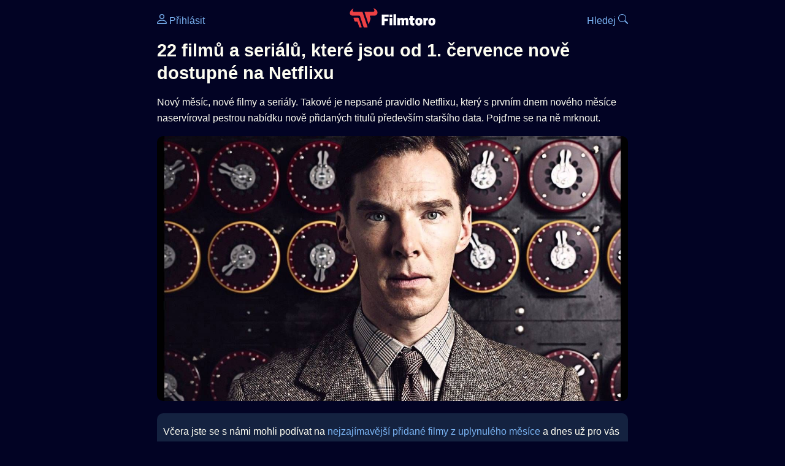

--- FILE ---
content_type: text/html; Charset=utf-8
request_url: https://filmtoro.cz/blog/22-novych-filmu-a-serialu-ktere-jsou-od-1-cervence-dostupne-na-netflixu
body_size: 43301
content:
<!DOCTYPE html>
<html lang="cs">
<head>
	<title>22 filmů a seriálů, které jsou od 1. července nově dostupné na Netflixu</title>
	<meta name="Description" content="Nový měsíc, nové filmy a seriály. Takové je nepsané pravidlo Netflixu, který s prvním dnem nového měsíce naservíroval pestrou nabídku nově přidaných titulů především staršího data. Pojďme se na ně mrknout.">
	<meta charset="UTF-8">
    <meta content="width=device-width, initial-scale=1" name="viewport">
    <meta http-equiv="X-UA-Compatible" content="IE=edge,chrome=1" />
	<meta name="robots" content="index,follow,max-snippet:-1">
	<meta property="og:title" content="22 filmů a seriálů, které jsou od 1. července nově dostupné na Netflixu">
	<meta property="og:image" content="https://filmtoro.cz/img/blog/immitation-game-film.jpg">
	<meta property="og:description" content="Nový měsíc, nové filmy a seriály. Takové je nepsané pravidlo Netflixu, který s prvním dnem nového měsíce naservíroval pestrou nabídku nově přidaných titulů především staršího data. Pojďme se na ně mrknout.">
	<meta property="og:url" content="https://filmtoro.cz/blog/22-novych-filmu-a-serialu-ktere-jsou-od-1-cervence-dostupne-na-netflixu">
	<meta name="twitter:card" content="summary_large_image">
	<meta name="twitter:title" content="22 filmů a seriálů, které jsou od 1. července nově dostupné na Netflixu">
	<meta name="twitter:description" content="Nový měsíc, nové filmy a seriály. Takové je nepsané pravidlo Netflixu, který s prvním dnem nového měsíce naservíroval pestrou nabídku nově přidaných titulů především staršího data. Pojďme se na ně mrknout.">
	<meta name="twitter:image" content="https://filmtoro.cz/img/blog/immitation-game-film.jpg">
	<meta name="twitter:site" content="@filmtorocz">
	<meta property="fb:app_id" content="1667003363532804">
	<meta name="google-site-verification" content="_muLufzs-jSzMM8FRjgrmXzhiWmul-qt-VDzKKRlGeI">
	<meta name="seznam-wmt" content="PiK1QwxixaTkmi6OIMRNWDsKCFwPYhjC" />
	<meta name="theme-color" content="#020324">
	<meta name="background-color" content="#020324">
	<meta name="mobile-web-app-capable" content="yes">
	<meta name="apple-mobile-web-app-status-bar-style" content="black-translucent">
	<meta name="szn:permalink" content="filmtoro.cz/blog/22-novych-filmu-a-serialu-ktere-jsou-od-1-cervence-dostupne-na-netflixu"/> 
	<link rel="icon" href="https://filmtoro.cz/img/filmtoro/favicon.ico" type="image/x-icon">
	<link rel="shortcut icon" href="https://filmtoro.cz/img/filmtoro/favicon_64.ico">
	<link rel="apple-touch-icon" href="https://filmtoro.cz/img/filmtoro/filmtoro_invert_672.png">
	<link rel="manifest" href="/manifest.json?v=2">
	<link rel="canonical" href="https://filmtoro.cz/blog/22-novych-filmu-a-serialu-ktere-jsou-od-1-cervence-dostupne-na-netflixu">
	<link rel="alternate" type="application/rss+xml" title="Filmtoro RSS" href="https://filmtoro.cz/export/rss.asp" />
	<link rel="stylesheet" href="/css/dark.css?v=202602501">
	
</head>

<body>

<div class="layout">

<div class="left">
<div class="sky">
<ins class="adsbygoogle"
     style="display:block"
     data-ad-client="ca-pub-5935141666329574"
     data-ad-slot="6591630633"
     data-ad-format="auto"
     data-full-width-responsive="true"></ins>
<script>
     (adsbygoogle = window.adsbygoogle || []).push({});
</script>
</div>
</div>

<div class="center">

<div class="container">
	<div id="ssp-zone-262210" class="seznam seznam-mobil" label="szn-des-ad-top-leaderboard"></div>
</div>

<header>
	<div style="float:left;width:25%;padding-top:15px;">
		
			<a href="/prihlaseni"><svg xmlns="http://www.w3.org/2000/svg" width="16" height="16" fill="currentColor" viewBox="0 0 16 16" style="transform: scale(1.3333);"> <path d="M8 8a3 3 0 1 0 0-6 3 3 0 0 0 0 6m2-3a2 2 0 1 1-4 0 2 2 0 0 1 4 0m4 8c0 1-1 1-1 1H3s-1 0-1-1 1-4 6-4 6 3 6 4m-1-.004c-.001-.246-.154-.986-.832-1.664C11.516 10.68 10.289 10 8 10s-3.516.68-4.168 1.332c-.678.678-.83 1.418-.832 1.664z"/></svg>&nbsp;Přihlásit</a>
		
	</div>
	<div style="float:left;width:50%;padding-top:5px;text-align:center;">
		<a href="/"><img src="https://filmtoro.cz/img/filmtoro/filmtoro-logo-red.svg" alt="Filmtoro" title="Filmtoro" width="140" height="32" style="border: 0px;"></a>
	</div>
	<div style="float:left;width:25%;padding-top:15px;text-align:right;">
		<a href="/hledam-film">Hledej&nbsp;<svg xmlns="http://www.w3.org/2000/svg" width="16" height="16" fill="currentColor" viewBox="0 0 16 16"><path d="M11.742 10.344a6.5 6.5 0 1 0-1.397 1.398h-.001q.044.06.098.115l3.85 3.85a1 1 0 0 0 1.415-1.414l-3.85-3.85a1 1 0 0 0-.115-.1zM12 6.5a5.5 5.5 0 1 1-11 0 5.5 5.5 0 0 1 11 0"/></svg></a>
	</div>
	<br clear="all">
</header>

<main>

	
	<h1>22 filmů a seriálů, které jsou od 1. července nově dostupné na Netflixu</h1>
	
	<p>Nový měsíc, nové filmy a seriály. Takové je nepsané pravidlo Netflixu, který s prvním dnem nového měsíce naservíroval pestrou nabídku nově přidaných titulů především staršího data. Pojďme se na ně mrknout.</p>
	<img src="https://filmtoro.cz/img/blog/immitation-game-film.jpg" alt="22 filmů a seriálů, které jsou od 1. července nově dostupné na Netflixu" title="22 filmů a seriálů, které jsou od 1. července nově dostupné na Netflixu" style="width:100%;" loading="lazy">
	
	<hr>
	
		<section>
		
	<p class="text">Včera jste se s námi mohli podívat na <a href="https://filmtoro.cz/blog/30-nejlepsich-filmu-ktere-jsou-od-cervna-nove-dostupne-na-netflixu">nejzajímavější přidané filmy z uplynulého měsíce</a> a dnes už pro vás má Netflix nabídku čerstvých titulů, které tradičně dorazily na streamovací službu s prvním dnem měsíce nového. Ale pokud máme být upřímní, <a href="https://filmtoro.cz/blog/17-filmu-ktere-jsou-od-1-kvetna-nove-dostupne-na-netflixu-2020">květnová</a> i <a href="https://filmtoro.cz/blog/29-filmu-ktere-jsou-od-1-cervna-2020-nove-dostupne-na-netflixu">červnová</a> nabídka nás bavila výrazně víc. Každopádně to ale neznamená, že by se nenašly zajímavé kousky. Rádi si zopakujeme třeba katastrofický <a href="https://filmtoro.cz/film/twister">Twister</a>, zajímavě působí i krátké filmy natočené během pandemie <a href="https://filmtoro.cz/film/homemade">homeMADE</a> a drama z prostředí MMA soubojů <a href="https://filmtoro.cz/film/kingdom">Kingdom</a> je naprostá tutovka. Jenže pak člověk zase naráží na absenci české jazykové výbavy u některých titulů (za Kingdom by si měl dát Netflix rovnou pár facek!). Proto opět připomínáme, abyste vždy kontrolovali, zda vámi vybraný titul českou lokalizaci má. Informace najdete u každého filmu pod jeho popiskem. </p>

	<div id="ssp-zone-262222" class="container seznam" label="szn-mob-ad-top-wallpaper"></div>
	<div id="ssp-zone-262213" class="container seznam" label="szn-des-ad-top-wallpaper" style="margin:0 auto;padding:10px 10px 20px 10px;"></div>

	</section>
	<section class="square full">
<ins class="adsbygoogle"
     style="display:block"
     data-ad-client="ca-pub-5935141666329574"
     data-ad-slot="5006359876"
     data-ad-format="auto"
     data-full-width-responsive="true"></ins>
<script>
     (adsbygoogle = window.adsbygoogle || []).push({});
</script>
</section>
	<hr>
	<a href="/film/hunter-in-the-blue-side-of-manchester">
			<h2>Hunter in the Blue Side of Manchester</h2>
		</a>
		<section style="min-height:225px;">
		
			<img src="https://filmtoro.cz/img2/film/z3pmETBdWQNxjQADaobGUFxyluh.jpg" style="float:left;width:150px;height:225px;margin-right:10px;margin-left:-10px;margin-bottom:20px;margin-top:0px;" alt="Hunter in the Blue Side of Manchester" title="Hunter in the Blue Side of Manchester" loading="lazy">
		
		<p class="text" style="margin-top:5px;"> 
			Aby uctil svého otce, vydává se mladý student na dráhu reportéra anglické Premiere League. Cesta to ale nebude snadná. ⭐️ <b>58</b> %
		</p>
	
	</section>
	
	<hr>
	<a href="/film/chlapec-jmenem-adu">
			<h2>Chlapec jménem Adú</h2>
		</a>
		<section style="min-height:225px;">
		
			<img src="https://filmtoro.cz/img2/film/kFen11ZNKbvfhZo8WBKbC5te8Hi.jpg" style="float:left;width:150px;height:225px;margin-right:10px;margin-left:-10px;margin-bottom:20px;margin-top:0px;" alt="Chlapec jménem Adú" title="Chlapec jménem Adú" loading="lazy">
		
		<p class="text" style="margin-top:5px;"> 
			V zoufalé snaze o proniknutí do Evropy se šestiletý chlapec a jeho starší sestra snaží skrýt v nákladním prostoru letadla. O několik kilometrů dál nachází aktivista pytláky uloveného slona. A o tisíce kilometrů dál se civilní stráž snaží bránit plot před lidmi z pouště. Tyto tři linie jsou odsouzeny se protnout, ačkoli o tom jejich aktéři neví a navždy to změní jejich životy. ⭐️ <b>68</b> %
		</p>
	<ul>

<li>
	<a href="/filmy/netflix">Netflix</a>
	<i>
			(Předplatné 
			239 Kč)</i>
	
			<a onClick="gtag('event', 'click', {'event_category': 'Chlapec jménem Adú','event_label': 'Netflix'});" href="http://www.netflix.com/title/80993647" target="_blank" class="d-seznam">▶️ Přehrát</a>
		
	<br>
	<small class="muted">
	␚ české titulky
	</small>
</li>

</ul>
	</section>
	
	<hr>
	<a href="/film/anne-frank-paralelni-pribehy">
			<h2>#Anne Frank: Paralelní příběhy</h2>
		</a>
		<section style="min-height:225px;">
		
			<img src="https://filmtoro.cz/img2/film/hkC4yNDFmW1yQuQhtZydMeRuaAb.jpg" style="float:left;width:150px;height:225px;margin-right:10px;margin-left:-10px;margin-bottom:20px;margin-top:0px;" alt="#Anne Frank: Paralelní příběhy" title="#Anne Frank: Paralelní příběhy" loading="lazy">
		
		<p class="text" style="margin-top:5px;"> 
			Dojemný příběh od držitelky Oscara Helen Mirren, který vypráví podle deníku Anne Frankové a dalších lidí, kteří přežili holokaust. ⭐️ <b>66</b> %
		</p>
	
	</section>
	<section class="square full">
<ins class="adsbygoogle"
     style="display:block"
     data-ad-client="ca-pub-5935141666329574"
     data-ad-slot="6534686666"
     data-ad-format="auto"
     data-full-width-responsive="true"></ins>
<script>
     (adsbygoogle = window.adsbygoogle || []).push({});
</script>
</section>
	<hr>
	<a href="/film/rekni-ano-necekane-svatby">
			<h2>Řekni ano: Nečekané svatby</h2>
		</a>
		<section style="min-height:225px;">
		
			<img src="https://filmtoro.cz/img2/tv/5xNtHWWxt3vGSrfbPLdhSxmhMOp.jpg" style="float:left;width:150px;height:225px;margin-right:10px;margin-left:-10px;margin-bottom:20px;margin-top:0px;" alt="Řekni ano: Nečekané svatby" title="Řekni ano: Nečekané svatby" loading="lazy">
		
		<p class="text" style="margin-top:5px;"> 
			Reality show pro páry. Po překonání nejrůznějších překážek dostanou páry možnost zažít svatbu snů, kterou jim do týdne uspořádá tým expertů jako překvapení. ⭐️ <b>79</b> %
		</p>
	<ul>

<li>
	<a href="/filmy/netflix">Netflix</a>
	<i>
			(Předplatné 
			239 Kč)</i>
	
			<a onClick="gtag('event', 'click', {'event_category': 'Řekni ano: Nečekané svatby','event_label': 'Netflix'});" href="http://www.netflix.com/title/81014405" target="_blank" class="d-seznam">▶️ Přehrát</a>
		
	<br>
	<small class="muted">
	␚ české titulky 🖥️ 4K video
	</small>
</li>

</ul>
	</section>
	
	<hr>
	<a href="/film/bna">
			<h2>BNA</h2>
		</a>
		<section style="min-height:225px;">
		
			<img src="https://filmtoro.cz/img2/tv/8Djmax09nDZNODBO8gsr63jNHZ5.jpg" style="float:left;width:150px;height:225px;margin-right:10px;margin-left:-10px;margin-bottom:20px;margin-top:0px;" alt="BNA" title="BNA" loading="lazy">
		
		<p class="text" style="margin-top:5px;"> 
			Mičiru je animálka s podobou mývala, která musí čelit posměchu a tyranii svého okolí. Vydává se proto do Anima-City, kde potkává dalšího animála Širua, který ji pomáhá najít úkryt a hlavně odpovědi. ⭐️ <b>71</b> %
		</p>
	<quote><i>Parádní animace je hlavním tahákem detektivního příběhu se společenským přesahem. Pokud máte rádi anime, X-Meny a Zootropolis, tohle je povinnost.</i></quote><br clear="all"><ul>

<li>
	<a href="/filmy/netflix">Netflix</a>
	<i>
			(Předplatné 
			239 Kč)</i>
	
			<a onClick="gtag('event', 'click', {'event_category': 'BNA','event_label': 'Netflix'});" href="http://www.netflix.com/title/81220429" target="_blank" class="d-seznam">▶️ Přehrát</a>
		
	<br>
	<small class="muted">
	␚ české titulky
	</small>
</li>

</ul>
	</section>
	
	<hr>
	<a href="/film/the-fk-it-list">
			<h2>The F**k It List</h2>
		</a>
		<section style="min-height:225px;">
		
			<img src="https://filmtoro.cz/img2/film/e4wCmmGj8N5Md27lYZKgNLGXZV.jpg" style="float:left;width:150px;height:225px;margin-right:10px;margin-left:-10px;margin-bottom:20px;margin-top:0px;" alt="The F**k It List" title="The F**k It List" loading="lazy">
		
		<p class="text" style="margin-top:5px;"> 
			Jeden nepovedený fórek obrátí jinak pilnému studentovi život naruby. Udělá tudíž seznam věcí, které by chtěl udělat jinak, kdyby mohl. A kdo ví, třeba ještě není pozdě. ⭐️ <b>52</b> %
		</p>
	
	</section>
	<section class="square full">
<ins class="adsbygoogle"
     style="display:block"
     data-ad-client="ca-pub-5935141666329574"
     data-ad-slot="5006359876"
     data-ad-format="auto"
     data-full-width-responsive="true"></ins>
<script>
     (adsbygoogle = window.adsbygoogle || []).push({});
</script>
</section>
	<hr>
	<a href="/film/pod-zhavym-sluncem">
			<h2>Pod žhavým sluncem</h2>
		</a>
		<section style="min-height:225px;">
		
			<img src="https://filmtoro.cz/img2/film/iNz4YS9oLQYNa33pcHoshwDfdfU.jpg" style="float:left;width:150px;height:225px;margin-right:10px;margin-left:-10px;margin-bottom:20px;margin-top:0px;" alt="Pod žhavým sluncem" title="Pod žhavým sluncem" loading="lazy">
		
		<p class="text" style="margin-top:5px;"> 
			Parta teenagerů se během prázdnin na plážích v Riccione rychle spřátelí a společně řeší romantické vztahy a letní lásky. ⭐️ <b>56</b> %
		</p>
	<ul>

<li>
	<a href="/filmy/netflix">Netflix</a>
	<i>
			(Předplatné 
			239 Kč)</i>
	
			<a onClick="gtag('event', 'click', {'event_category': 'Pod žhavým sluncem','event_label': 'Netflix'});" href="http://www.netflix.com/title/81176235" target="_blank" class="d-seznam">▶️ Přehrát</a>
		
	<br>
	<small class="muted">
	␚ české titulky
	</small>
</li>

</ul>
	</section>
	
	<hr>
	<a href="/film/kingdom">
			<h2>Kingdom</h2>
		</a>
		<section style="min-height:225px;">
		
			<img src="https://filmtoro.cz/img2/tv/xkRyopANOnO60KWm6DjozXlq9w4.jpg" style="float:left;width:150px;height:225px;margin-right:10px;margin-left:-10px;margin-bottom:20px;margin-top:0px;" alt="Kingdom" title="Kingdom" loading="lazy">
		
		<p class="text" style="margin-top:5px;"> 
			Drsné rodinné drama, které se odehrává ve světě MMA zápasníků. Alvey Kulina vlastní se svou přítelkyní vlastní tělocvičnu a snaží se ze svých svěřenců dostat to nejlepší. Bohužel si stejně dobře nerozumí se svou vlastní rodinou, kterou svým zápalem pro arénový sport dlouho opomíjel. ⭐️ <b>85</b> %
		</p>
	<quote><i>Pokud se vám líbil film Warrior s Tomem Hardym, z Kingdom budete nadšení. Podobný příběh, jen v komplexnějším a delším provedení.</i></quote><br clear="all">
	</section>
	
	<hr>
	<a href="/film/parba-vsech-pareb-posledni-kocovina">
			<h2>Pařba všech pařeb: Poslední kocovina</h2>
		</a>
		<section style="min-height:225px;">
		
			<img src="https://filmtoro.cz/img2/film/oSAV5nd7CNYXKGbUjfceaoVBETo.jpg" style="float:left;width:150px;height:225px;margin-right:10px;margin-left:-10px;margin-bottom:20px;margin-top:0px;" alt="Pařba všech pařeb: Poslední kocovina" title="Pařba všech pařeb: Poslední kocovina" loading="lazy">
		
		<p class="text" style="margin-top:5px;"> 
			Tři kamarádi Bradley, Ed a Zach se probouzí po velké pařbě ve vlaku, který je veze na Hungover Games. Čeká je souboj na život a na smrt, kde budou muset bojovat proti hobitům, polonahým ženám i postavám ztvárněným Johnnym Deppem... A ano, jedná se o další várku parodického mišmaše, který se snaží jít ve stopách Scary Movie. ⭐️ <b>35</b> %
		</p>
	<ul>

<li>
	<a href="/filmy/apple-tv-obchod">Apple Obchod</a>
	<i>(Půjčit 
			59 
			Kč, Nákup 
			149 
			Kč)</i>
	
			<a onClick="gtag('event', 'click', {'event_category': 'Pařba všech pařeb: Poslední kocovina','event_label': 'Apple Obchod'});" href="http://tv.apple.com/cz/movie/the-hungover-games/umc.cmc.6mgzx25tpvfkw5crv537vsy91" target="_blank" class="d-seznam">▶️ Přehrát</a>
		
	<br>
	<small class="muted">
	␚ české titulky
	</small>
</li>



<li>
	<a href="/filmy/netflix">Netflix</a>
	<i>
			(Předplatné 
			239 Kč)</i>
	
			<a onClick="gtag('event', 'click', {'event_category': 'Pařba všech pařeb: Poslední kocovina','event_label': 'Netflix'});" href="http://www.netflix.com/title/70297814" target="_blank" class="d-seznam">▶️ Přehrát</a>
		
	<br>
	<small class="muted">
	␚ české titulky
	</small>
</li>



<li>
	<a href="/filmy/rakuten-tv">Rakuten</a>
	<i>(Půjčit 
			79 
			Kč, Nákup 
			179 
			Kč)</i>
	
			<a onClick="gtag('event', 'click', {'event_category': 'Pařba všech pařeb: Poslední kocovina','event_label': 'Rakuten'});" href="http://rakuten.tv/cz/movies/the-hungover-games" target="_blank" class="d-seznam">▶️ Přehrát</a>
		
	<br>
	<small class="muted">
	&#127468;&#127463; bez české podpory
	</small>
</li>

</ul>
	</section>
	<section class="square full">
<ins class="adsbygoogle"
     style="display:block"
     data-ad-client="ca-pub-5935141666329574"
     data-ad-slot="6534686666"
     data-ad-format="auto"
     data-full-width-responsive="true"></ins>
<script>
     (adsbygoogle = window.adsbygoogle || []).push({});
</script>
</section>
	<hr>
	<a href="/film/bojovnik-2015">
			<h2>Bojovník</h2>
		</a>
		<section style="min-height:225px;">
		
			<img src="https://filmtoro.cz/img2/film/50d0XQQETSyg3bwBXhC7K33pKgc.jpg" style="float:left;width:150px;height:225px;margin-right:10px;margin-left:-10px;margin-bottom:20px;margin-top:0px;" alt="Bojovník" title="Bojovník" loading="lazy">
		
		<p class="text" style="margin-top:5px;"> 
			Po tragické nehodě, kterou zavinila jeho nerozvážnost, se musí mladý boxer pokusit vrátit zpět do ringu, i když na něj v těchto chvílích spoléhá jeho malá dcera. ⭐️ <b>73</b> %
		</p>
	<ul>

<li>
	<a href="/filmy/oneplay">Oneplay</a>
	<i>
			(Předplatné 
			199 Kč)</i>
	
			<a onClick="gtag('event', 'click', {'event_category': 'Bojovník','event_label': 'Oneplay'});" href="http://www.oneplay.cz/film/7449-bojovnik" target="_blank" class="d-seznam">▶️ Přehrát</a>
		
	<br>
	<small class="muted">
	 🎧 český dabing
	</small>
</li>

</ul>
	</section>
	
	<hr>
	<a href="/film/twister">
			<h2>Twister</h2>
		</a>
		<section style="min-height:225px;">
		
			<img src="https://filmtoro.cz/img2/film/tKdDCkmb6obEhWEMLgGUUz5nDNs.jpg" style="float:left;width:150px;height:225px;margin-right:10px;margin-left:-10px;margin-bottom:20px;margin-top:0px;" alt="Twister" title="Twister" loading="lazy">
		
		<p class="text" style="margin-top:5px;"> 
			Vzrušující příběhy lovců tornád. Televizní reportér se musí znovu spojit se svojí exmanželkou, aby společně přežili jedno z největších tornád, které postihlo americký kontinent. ⭐️ <b>65</b> %
		</p>
	<ul>

<li>
	<a href="/filmy/oneplay">Oneplay</a>
	<i>
			(Předplatné 
			199 Kč)</i>
	
			<a onClick="gtag('event', 'click', {'event_category': 'Twister','event_label': 'Oneplay'});" href="http://www.oneplay.cz/film/15335-twister" target="_blank" class="d-seznam">▶️ Přehrát</a>
		
	<br>
	<small class="muted">
	 🎧 český dabing
	</small>
</li>



<li>
	<a href="/filmy/apple-tv-obchod">Apple Obchod</a>
	<i>(Půjčit 
			59 
			Kč, Nákup 
			149 
			Kč)</i>
	
			<a onClick="gtag('event', 'click', {'event_category': 'Twister','event_label': 'Apple Obchod'});" href="http://tv.apple.com/cz/movie/twister/umc.cmc.3an4aa5wuyyl4uqg17l2ieio" target="_blank" class="d-seznam">▶️ Přehrát</a>
		
	<br>
	<small class="muted">
	␚ české titulky
	</small>
</li>



<li>
	<a href="/filmy/rakuten-tv">Rakuten</a>
	<i>(Půjčit 
			79 
			Kč, Nákup 
			179 
			Kč)</i>
	
			<a onClick="gtag('event', 'click', {'event_category': 'Twister','event_label': 'Rakuten'});" href="http://rakuten.tv/cz/movies/twister" target="_blank" class="d-seznam">▶️ Přehrát</a>
		
	<br>
	<small class="muted">
	␚ české titulky
	</small>
</li>



<li>
	<a href="/filmy/skyshowtime">SkyShowtime</a>
	<i>
			(Předplatné 
			159 Kč)</i>
	
			<a onClick="gtag('event', 'click', {'event_category': 'Twister','event_label': 'SkyShowtime'});" href="https://www.awin1.com/cread.php?awinmid=67926&awinaffid=1456926&ued=http://www.skyshowtime.com/watch/asset/movies/twister/c70dbdff-a13c-3e8a-a417-f6c3c3eac605" target="_blank" class="d-seznam">▶️ Přehrát</a>
		
	<br>
	<small class="muted">
	␚ české titulky 🎧 český dabing
	</small>
</li>

</ul>
	</section>
	
	<hr>
	<a href="/film/cellular">
			<h2>Cellular</h2>
		</a>
		<section style="min-height:225px;">
		
			<img src="https://filmtoro.cz/img2/film/wguhhHAHoh2ECwjf5oHRH0P9ial.jpg" style="float:left;width:150px;height:225px;margin-right:10px;margin-left:-10px;margin-bottom:20px;margin-top:0px;" alt="Cellular" title="Cellular" loading="lazy">
		
		<p class="text" style="margin-top:5px;"> 
			Jessica Martinová (Kim Basinger) je ničím z průměru nevyčnívající milující manželka a matka. Zcela nenadále je však unesena na neznámé místo, přičemž vůbec netuší, co bylo příčinou únosu, ani kdo jsou její věznitelé. Náhodně se jí podaří prostřednictvím mobilního telefonu kontaktovat mladého muže jménem Ryan (Chris Evans). Ryan se rozhodne jí pomoci. Má v rukou život Jessicy i její rodiny, aniž by tušil, co je doopravdy na druhé straně telefonu a co ho za jeho snahu o jejich záchranu vlastně čeká.. ⭐️ <b>65</b> %
		</p>
	
	</section>
	<section class="square full">
<ins class="adsbygoogle"
     style="display:block"
     data-ad-client="ca-pub-5935141666329574"
     data-ad-slot="5006359876"
     data-ad-format="auto"
     data-full-width-responsive="true"></ins>
<script>
     (adsbygoogle = window.adsbygoogle || []).push({});
</script>
</section>
	<hr>
	<a href="/film/bourlive-dny">
			<h2>Bouřlivé dny</h2>
		</a>
		<section style="min-height:225px;">
		
			<img src="https://filmtoro.cz/img2/film/jNw4mKvTW3lSDOv9Ruiph6EQqXj.jpg" style="float:left;width:150px;height:225px;margin-right:10px;margin-left:-10px;margin-bottom:20px;margin-top:0px;" alt="Bouřlivé dny" title="Bouřlivé dny" loading="lazy">
		
		<p class="text" style="margin-top:5px;"> 
			Cole Trickle je talentovaný závodník s velkou ctižádostí. Když ho objeví podnikatel Tim Daland, dostane se Cole do týmu legendárního mechanika Harryho Hoggea. Má tak šanci zúčastnit se Winstonova poháru v Daytoně. Těžká havárie však takřka ukončí jeho život. S pomocí krásné doktorky musí Cole najít odvahu k tomu, aby mohl dále žít, znovu závodit a vyhrávat. ⭐️ <b>61</b> %
		</p>
	<ul>

<li>
	<a href="/filmy/apple-tv-obchod">Apple Obchod</a>
	<i>(Půjčit 
			59 
			Kč, Nákup 
			149 
			Kč)</i>
	
			<a onClick="gtag('event', 'click', {'event_category': 'Bouřlivé dny','event_label': 'Apple Obchod'});" href="http://tv.apple.com/cz/movie/days-of-thunder/umc.cmc.14h0i5s30vu04jj2y4ja29m21" target="_blank" class="d-seznam">▶️ Přehrát</a>
		
	<br>
	<small class="muted">
	&#127468;&#127463; bez české podpory 🖥️ 4K video
	</small>
</li>



<li>
	<a href="/filmy/skyshowtime">SkyShowtime</a>
	<i>
			(Předplatné 
			159 Kč)</i>
	
			<a onClick="gtag('event', 'click', {'event_category': 'Bouřlivé dny','event_label': 'SkyShowtime'});" href="https://www.awin1.com/cread.php?awinmid=67926&awinaffid=1456926&ued=http://www.skyshowtime.com/watch/asset/movies/days-of-thunder/60e8ab32-7011-32b5-b18f-fae25fd5ad60" target="_blank" class="d-seznam">▶️ Přehrát</a>
		
	<br>
	<small class="muted">
	␚ české titulky 🎧 český dabing
	</small>
</li>

</ul>
	</section>
	
	<hr>
	<a href="/film/nepritel-meho-nepritele">
			<h2>Nepřítel mého nepřítele</h2>
		</a>
		<section style="min-height:225px;">
		
			<img src="https://filmtoro.cz/img2/film/iAahz2oxMjdDRsXWdebzNKlBdyq.jpg" style="float:left;width:150px;height:225px;margin-right:10px;margin-left:-10px;margin-bottom:20px;margin-top:0px;" alt="Nepřítel mého nepřítele" title="Nepřítel mého nepřítele" loading="lazy">
		
		<p class="text" style="margin-top:5px;"> 
			Počítačového experta Steva Parkera pošlou na americkou ambasádu do Bukurešti, kde probíhá velmi citlivá operace. Spolu s agentkou FBI Ericou mají za úkol zneškodnit jadernou hlavici, která tam byla tajně skryta za studené války. Hned po příchodu se však stanou svědky útoku srbských bojovníků, kteří vezmou do zajetí 37 rukojmí. Teroristé požadují okamžité propuštění svého vězněného vůdce, jinak zabijí každou hodinu jednoho rukojmí. Velení v Pentagonu ví, že musí zasáhnout okamžitě a vyšle generála Swaina, aby situaci vyřešil zásahem speciální jednotky. Nikdo však neví, že Steve a Erica jsou ukryti v budově a jsou rozhodnuti za každou cenu zachránit rukojmí a zneškodnit bombu. Celá situace se vymkne kontrole a vyjde najevo, že ve světě politických intrikse hranice pravdy stírají a nikdy nevíte, kdo doopravdy tahá nitky vlády a komu můžete věřit. ⭐️ <b>39</b> %
		</p>
	
	</section>
	
	<hr>
	<a href="/film/scary-movie-5">
			<h2>Scary Movie 5</h2>
		</a>
		<section style="min-height:225px;">
		
			<img src="https://filmtoro.cz/img2/film/zYptQLRnePlv5rYg2kYOCZ3C31Q.jpg" style="float:left;width:150px;height:225px;margin-right:10px;margin-left:-10px;margin-bottom:20px;margin-top:0px;" alt="Scary Movie 5" title="Scary Movie 5" loading="lazy">
		
		<p class="text" style="margin-top:5px;"> 
			Historické drama vypráví o prvních dnech Velké francouzské revoluce pohledem mladé služebnice královny Marie Antoinetty, která nemá ani ponětí, že po boku své paní, kterou si zahrála Diane Kruger, prožívá poslední tři dny přepychu, pompéznosti a extravagance na zhýralém versaillském dvoře. ⭐️ <b>35</b> %
		</p>
	
	</section>
	<section class="square full">
<ins class="adsbygoogle"
     style="display:block"
     data-ad-client="ca-pub-5935141666329574"
     data-ad-slot="6534686666"
     data-ad-format="auto"
     data-full-width-responsive="true"></ins>
<script>
     (adsbygoogle = window.adsbygoogle || []).push({});
</script>
</section>
	<hr>
	<a href="/film/dabluv-advokat">
			<h2>Ďáblův advokát</h2>
		</a>
		<section style="min-height:225px;">
		
			<img src="https://filmtoro.cz/img2/film/5ZzBGpxy55OQzHxKVY11IpY6a0o.jpg" style="float:left;width:150px;height:225px;margin-right:10px;margin-left:-10px;margin-bottom:20px;margin-top:0px;" alt="Ďáblův advokát" title="Ďáblův advokát" loading="lazy">
		
		<p class="text" style="margin-top:5px;"> 
			Po svém šedesátém čtvrtém vítězném stání dostává ambiciózní mladý jižanský právník Kevin Lomax (Keanu Reeves) a jeho žena nabídku, kterou nelze odmítnout. Charismatický šéf exkluzivní právnické firmy v New Yorku John Milton (Al Pacino)\r nabízí Kevinovi nové místo a mladí manželé, plní nadějí a ideálů, se stěhují. Avšak namísto závratné kariéry čeká Lomaxe pekelně nebezpečná životní cesta.... jeho šéf je totiž sám ďábel... ⭐️ <b>75</b> %
		</p>
	<ul>

<li>
	<a href="/filmy/apple-tv-obchod">Apple Obchod</a>
	<i>(Půjčit 
			59 
			Kč, Nákup 
			279 
			Kč)</i>
	
			<a onClick="gtag('event', 'click', {'event_category': 'Ďáblův advokát','event_label': 'Apple Obchod'});" href="http://tv.apple.com/cz/movie/the-devils-advocate/umc.cmc.6xlnc88ukwbgt8lxv6hwn24eh" target="_blank" class="d-seznam">▶️ Přehrát</a>
		
	<br>
	<small class="muted">
	␚ české titulky 🎧 český dabing
	</small>
</li>



<li>
	<a href="/filmy/google-tv">Google</a>
	<i>(Cena nezjištěna)</i>
	
			<a onClick="gtag('event', 'click', {'event_category': 'Ďáblův advokát','event_label': 'Google'});" href="http://www.youtube.com/watch?v=QkYBNca0OZ0" target="_blank" class="d-seznam">▶️ Přehrát</a>
		
	<br>
	<small class="muted">
	&#127468;&#127463; bez české podpory
	</small>
</li>



<li>
	<a href="/filmy/rakuten-tv">Rakuten</a>
	<i>(Půjčit 
			59 
			Kč, Nákup 
			269 
			Kč)</i>
	
			<a onClick="gtag('event', 'click', {'event_category': 'Ďáblův advokát','event_label': 'Rakuten'});" href="http://rakuten.tv/cz/movies/dabluv-advokat" target="_blank" class="d-seznam">▶️ Přehrát</a>
		
	<br>
	<small class="muted">
	␚ české titulky 🎧 český dabing
	</small>
</li>

</ul>
	</section>
	
	<hr>
	<a href="/film/the-mirror-boy">
			<h2>The Mirror Boy</h2>
		</a>
		<section style="min-height:225px;">
		
			<img src="https://filmtoro.cz/img2/film/63gnr3eGHJqRNGLwsY670RNoZM8.jpg" style="float:left;width:150px;height:225px;margin-right:10px;margin-left:-10px;margin-bottom:20px;margin-top:0px;" alt="The Mirror Boy" title="The Mirror Boy" loading="lazy">
		
		<p class="text" style="margin-top:5px;"> 
			Mystický příběh mladého chlapce Tijan, jenž se ve 12 letech vrací se svou matkou do rodné Gambie. Zde poznává zvláštního chlapce, jehož přítomnost se neustále opakuje. Zdá se však, že ho může vidět pouze Tijan, který se vydává na spirituální cestu plnou překvapení.
		</p>
	
	</section>
	
	<hr>
	<a href="/film/traffik">
			<h2>Traffik</h2>
		</a>
		<section style="min-height:225px;">
		
			<img src="https://filmtoro.cz/img2/film/e2Z466e9402RFP6wxRMfXYYiJHA.jpg" style="float:left;width:150px;height:225px;margin-right:10px;margin-left:-10px;margin-bottom:20px;margin-top:0px;" alt="Traffik" title="Traffik" loading="lazy">
		
		<p class="text" style="margin-top:5px;"> 
			Pár se vydává na romantický výlet do hor. Jenže když narazí na místní gang motorkářů, věci se značně zkomplikují, když musí uprostřed neznámé oblasti bránit svůj vlastní život. ⭐️ <b>59</b> %
		</p>
	
	</section>
	
	<hr>
	<a href="/film/kod-enigmy">
			<h2>Kód Enigmy</h2>
		</a>
		<section style="min-height:225px;">
		
			<img src="https://filmtoro.cz/img2/film/noUp0XOqIcmgefRnRZa1nhtRvWO.jpg" style="float:left;width:150px;height:225px;margin-right:10px;margin-left:-10px;margin-bottom:20px;margin-top:0px;" alt="Kód Enigmy" title="Kód Enigmy" loading="lazy">
		
		<p class="text" style="margin-top:5px;"> 
			V zimě roku 1952 britská policie dostala hlášení o vloupání do domu profesora matematiky a kryptoanalytika Alana Turinga. Namísto pachatele tohoto zločinu však v poutech odvedli samotného Turinga, který byl obviněn ze sexuálních přestupků a čekal ho zničující soudní proces. Téměř nikdo ze zúčastněných nevěděl, že jde o válečného hrdinu, který se spolu s týmem podílel na prolomení kódu legendárního německého šifrovacího stroje Enigma. Kód Enigmy vypráví příběh matematického génia, který díky svému úžasnému talentu pomohl zkrátit 2. světovou válku a zachránil tak tisíce lidských životů. ⭐️ <b>80</b> %
		</p>
	<ul>

<li>
	<a href="/filmy/oneplay">Oneplay</a>
	<i>
			(Předplatné 
			199 Kč)</i>
	
			<a onClick="gtag('event', 'click', {'event_category': 'Kód Enigmy','event_label': 'Oneplay'});" href="http://www.oneplay.cz/film/6770-kod-enigmy" target="_blank" class="d-seznam">▶️ Přehrát</a>
		
	<br>
	<small class="muted">
	 🎧 český dabing
	</small>
</li>

</ul>
	</section>
	
	<hr>
	<a href="/film/jessabelle-v-tvari-demona">
			<h2>Jessabelle: V tváři démona</h2>
		</a>
		<section style="min-height:225px;">
		
			<img src="https://filmtoro.cz/img2/film/zq1Er49rSBTkytVbinH9P1RoEOb.jpg" style="float:left;width:150px;height:225px;margin-right:10px;margin-left:-10px;margin-bottom:20px;margin-top:0px;" alt="Jessabelle: V tváři démona" title="Jessabelle: V tváři démona" loading="lazy">
		
		<p class="text" style="margin-top:5px;"> 
			Jessie po tragické nehodě přijde o snoubence a sama zůstane ochrnutá. Aby našla klid, nastěhuje se do starobylého domu v Louisianě, který kdysi patřil jejímu otci. Brzy se tam však začnou dít podivné věci a Jessie najde záhadný vzkaz od své matky, která zemřela před mnoha lety. Brzy pochopí, že tento dům je už dávno obýván i nějakou jinou bytostí. ⭐️ <b>54</b> %
		</p>
	
	</section>
	
	<hr>
	<a href="/film/az-na-vrchol">
			<h2>Až na vrchol</h2>
		</a>
		<section style="min-height:225px;">
		
			<img src="https://filmtoro.cz/img2/film/8KW3fARQ2CYs7ra4obWCIsUdXtB.jpg" style="float:left;width:150px;height:225px;margin-right:10px;margin-left:-10px;margin-bottom:20px;margin-top:0px;" alt="Až na vrchol" title="Až na vrchol" loading="lazy">
		
		<p class="text" style="margin-top:5px;"> 
			Šest příběhů slavných závodníků MotoGP z tratí i mimo ně za doprovodu vypravěče v podání Brada Pitta. Co všechno stojí za výhrami, prohrami a někdy i tvrdými pády v plné rychlosti? ⭐️ <b>81</b> %
		</p>
	<ul>

<li>
	<a href="/filmy/apple-tv-obchod">Apple Obchod</a>
	<i>(Půjčit 
			59 
			Kč, Nákup 
			149 
			Kč)</i>
	
			<a onClick="gtag('event', 'click', {'event_category': 'Až na vrchol','event_label': 'Apple Obchod'});" href="http://tv.apple.com/cz/movie/hitting-the-apex/umc.cmc.4t02h90muyzvu18v9727sy0ee" target="_blank" class="d-seznam">▶️ Přehrát</a>
		
	<br>
	<small class="muted">
	␚ české titulky
	</small>
</li>



<li>
	<a href="/filmy/google-tv">Google</a>
	<i>(Půjčit 
			100 
			Kč, Nákup 
			240 
			Kč)</i>
	
			<a onClick="gtag('event', 'click', {'event_category': 'Až na vrchol','event_label': 'Google'});" href="http://www.youtube.com/watch?v=ViMY1WbkRUk" target="_blank" class="d-seznam">▶️ Přehrát</a>
		
	<br>
	<small class="muted">
	&#127468;&#127463; bez české podpory
	</small>
</li>



<li>
	<a href="/filmy/rakuten-tv">Rakuten</a>
	<i>(Nákup 
			159 
			Kč)</i>
	
			<a onClick="gtag('event', 'click', {'event_category': 'Až na vrchol','event_label': 'Rakuten'});" href="http://rakuten.tv/cz/movies/hitting-the-apex" target="_blank" class="d-seznam">▶️ Přehrát</a>
		
	<br>
	<small class="muted">
	&#127468;&#127463; bez české podpory
	</small>
</li>

</ul>
		</section><hr>
		

	
	<div id="ssp-zone-262228" class="container seznam" label="szn-mob-ad-middle-text"></div>
	<div id="ssp-zone-262216" class="container seznam" label="szn-des-ad-middle-text"></div>
	<div id="showPopUp"></div> 
	
	<section>
		<p style="line-height:30px;">
		⏰ 2. 7. 2020&nbsp;&nbsp;
		🧑‍💼 <a href="/uzivatel/petr-semecky">Petr Semecký</a>&nbsp;&nbsp; 
		<span class="break"></span>
		 🩶 49&nbsp;&nbsp;
		📰 <a href="/blog/tipy-na-film">Tipy na film</a>
		</p>
	</section>
	<hr>

	<section class="d-seznam">
	<h2>📨 Nevíš, na co koukat?</h2>
	<p>Nech si každý pátek podvečer zdarma doručit do svého inboxu náš nový newsletter s filmovými tipy, trailery či novinkami. <a href="https://filmtoro.cz/blog/filmovy-newsletter-filmtoro#prihlaseni">Jdu na to!</a></p>
</section>

		<hr>
	<section class="d-seznam">
	<h2>💁 Netflix tipy</h2>
	<p>Pro další <a href="/filmy/netflix">Netflix</a> tipy, novinky a žebříčky můžeš vybírat, co si nenechat ujít.</p>
	<ul>
	<li><a href="/filmy/netflix-novinky">Netflix novinky</a> - nové filmy a seriály, denně aktualizované</li>
	<li><a href="/filmy/netflix-jiz-brzy">Netflix již brzy</a> - co kdy vyjde, na co se můžeš těšit</li>
	<li><a href="/filmy/netflix-brzy-konci">Netflix bude končit</a> - poslední šance, než zmizí z Netflixu</li>
	<li><a href="/filmy/netflix-top-10">Netflix TOP 10</a> - nejsledovanější filmy a seriály, denně aktualizované</li>
	<li><a href="filmy/nejlepsi-filmy-netflix">Nejlepší filmy</a> a <a href="filmy/nejlepsi-serialy-netflix">nejlepší seriály</a> právě teď na Netflixu</li>
	</ul>
</section>
<hr>
	
	<div id="discussion" class="seznam"></div>
	
	
		<section>
		<h2>📰 Poslední filmové novinky</h2>
		<article class="card"><a href="/blog/30-nejlepsich-filmu-ktere-jsou-od-cervna-nove-dostupne-na-netflixu"><img src="https://filmtoro.cz/img2/blog/indy-raiders.jpg" loading="lazy" alt="30 nejlepších filmů, které se v červnu objevily na Netflixu" title="30 nejlepších filmů, které se v červnu objevily na Netflixu" class="card-img"></a>
	<div class="card-body">
		<a href="/blog/30-nejlepsich-filmu-ktere-jsou-od-cervna-nove-dostupne-na-netflixu">30 nejlepších filmů, které se v červnu objevily na Netflixu</a> 
		<span class="clear"></span>
		<small class="muted">1. 7. 2020</small>
	</div>
</article><article class="card"><a href="/blog/15-filmu-o-rasismu-ktere-byste-si-rozhodne-meli-pustit-na-netflixu"><img src="https://filmtoro.cz/img2/blog/michael-fassbender-chiwetel-ejiofor-12-years-slave.jpg" loading="lazy" alt="15 filmů a seriálů o rasismu, které byste rozhodně měli vidět na Netflixu" title="15 filmů a seriálů o rasismu, které byste rozhodně měli vidět na Netflixu" class="card-img"></a>
	<div class="card-body">
		<a href="/blog/15-filmu-o-rasismu-ktere-byste-si-rozhodne-meli-pustit-na-netflixu">15 filmů a seriálů o rasismu, které byste rozhodně měli vidět na Netflixu</a> 
		<span class="clear"></span>
		<small class="muted">30. 6. 2020</small>
	</div>
</article><article class="card"><a href="/blog/22-riznych-filmu-na-netflixu-pro-opravdove-drsnaky"><img src="https://filmtoro.cz/img2/blog/sicario-film-netflix-cover.jpg" loading="lazy" alt="22 drsňáckých filmů na Netflixu, které srší testosteronem" title="22 drsňáckých filmů na Netflixu, které srší testosteronem" class="card-img"></a>
	<div class="card-body">
		<a href="/blog/22-riznych-filmu-na-netflixu-pro-opravdove-drsnaky">22 drsňáckých filmů na Netflixu, které srší testosteronem</a> 
		<span class="clear"></span>
		<small class="muted">29. 6. 2020</small>
	</div>
</article><article class="card"><a href="/blog/10-nejocekavanejsich-filmu-a-serialu-v-cervenci-nejen-na-netflixu"><img src="https://filmtoro.cz/img2/blog/cervencove-tipy-stream.jpg" loading="lazy" alt="10 nejočekávanějších filmů a seriálů v červenci (nejen) na Netflixu" title="10 nejočekávanějších filmů a seriálů v červenci (nejen) na Netflixu" class="card-img"></a>
	<div class="card-body">
		<a href="/blog/10-nejocekavanejsich-filmu-a-serialu-v-cervenci-nejen-na-netflixu">10 nejočekávanějších filmů a seriálů v červenci (nejen) na Netflixu</a> 
		<span class="clear"></span>
		<small class="muted">28. 6. 2020</small>
	</div>
</article><article class="card"><a href="/blog/dark-treti-rada-zacina-uz-zitra-zopakujte-si-dej-druhe-rady"><img src="https://filmtoro.cz/img2/blog/3lBDg3i6nn5R2NKFCJ6oKyUo2j5.jpg" loading="lazy" alt="DARK - Třetí řada začíná už zítra, zopakujte si děj druhé řady" title="DARK - Třetí řada začíná už zítra, zopakujte si děj druhé řady" class="card-img"></a>
	<div class="card-body">
		<a href="/blog/dark-treti-rada-zacina-uz-zitra-zopakujte-si-dej-druhe-rady">DARK - Třetí řada začíná už zítra, zopakujte si děj druhé řady</a> 
		<span class="clear"></span>
		<small class="muted">26. 6. 2020</small>
	</div>
</article><article class="card"><a href="/blog/10-filmu-a-serialu-nejen-na-netflixu-ktere-musite-videt-o-vikendu-2"><img src="https://filmtoro.cz/img2/blog/vikendove-tipy-konec-cervna.jpg" loading="lazy" alt="10 filmů a seriálů (nejen) na Netflixu, které musíte vidět o víkendu" title="10 filmů a seriálů (nejen) na Netflixu, které musíte vidět o víkendu" class="card-img"></a>
	<div class="card-body">
		<a href="/blog/10-filmu-a-serialu-nejen-na-netflixu-ktere-musite-videt-o-vikendu-2">10 filmů a seriálů (nejen) na Netflixu, které musíte vidět o víkendu</a> 
		<span class="clear"></span>
		<small class="muted">26. 6. 2020</small>
	</div>
</article>
		</ul>
		<p>
		Další:
			<a href="/blog/filmove-novinky">Novinky</a>&nbsp;·&nbsp;
			<a href="/blog/ceske-novinky">České</a>&nbsp;·&nbsp;
			<a href="/blog/tipy-na-film">Tipy</a>&nbsp;·&nbsp;
			<a href="/blog/streaming-novinky">Data</a>&nbsp;·&nbsp;
			<a href="/blog/filmove-kvizy">Kvízy</a> &nbsp;·&nbsp; 
			<a href="/blog/filmove-trailery">Trailery</a>&nbsp;·&nbsp;
			<a href="/blog/rozhovor">Rozhovory</a>&nbsp;·&nbsp;
			<a href="/blog">Vše</a>
		</p>
		</section><hr>

		
	<script type="application/ld+json">
	{
		"@context": "https://schema.org",
		"@type": "NewsArticle",
		"headline": "22 filmů a seriálů, které jsou od 1. července nově dostupné na Netflixu",
		"description": "Nový měsíc, nové filmy a seriály. Takové je nepsané pravidlo Netflixu, který s prvním dnem nového měsíce naservíroval pestrou nabídku nově přidaných titulů především staršího data. Pojďme se na ně mrknout.",
		"image": ["https://filmtoro.cz/img/blog/immitation-game-film.jpg"],
		"datePublished": "2020-07-02T13:00:00 +0200",
		"dateModified": "2020-07-02T13:00:00 +0200",
		"author": {"@type": "Person","name": "Petr Semecký","url": "https://filmtoro.cz/uzivatel/petr-semecky"},
		"publisher": {"@type": "Organization","name": "Filmtoro","logo": {"@type": "ImageObject","url": "https://filmtoro.cz/img/filmtoro/filmtoro_invert_672.png","width": 672,"height": 672}},
		"mainEntityOfPage": {"@type": "WebPage","@id": "https://filmtoro.cz/blog/22-novych-filmu-a-serialu-ktere-jsou-od-1-cervence-dostupne-na-netflixu"}
	}
	</script>
	<div class="container">
	<div id="ssp-zone-262219" class="seznam" label="szn-des-ad-bottom-rectangle"></div>
	<div id="ssp-zone-262231" class="seznam" label="szn-mob-ad-bottom-rectangle"></div>
</div>

</main>

<footer class="text-center">
	<p>
	<a href="/">Úvod </a>&nbsp;·&nbsp;
	<a href="/filmy">Filmy</a>&nbsp;·&nbsp;
	<a href="/osoba">Herci</a>&nbsp;·&nbsp;
	<a href="/serie">Série</a>&nbsp;·&nbsp;
	<a href="/blog">Novinky</a>&nbsp;·&nbsp;
	<a href="/vod">Platformy</a>
	</p>
	<p>
	❤️ VOD a streaming © 2015-2026 <a href="/web">Filmtoro</a>
	</p>
</footer>

</div>

<div class="right">
	<div class="sky">
<ins class="adsbygoogle"
     style="display:block"
     data-ad-client="ca-pub-5935141666329574"
     data-ad-slot="5221604990"
     data-ad-format="auto"
     data-full-width-responsive="true"></ins>
<script>
     (adsbygoogle = window.adsbygoogle || []).push({});
</script>
</div>
</div>

</div>

</body>
</html>
<img height="1" width="1" style="display:none;" alt="TP pixel" title="TP pixel" src="https://toplist.cz/count.asp?id=1729418">
<script async src="https://www.googletagmanager.com/gtag/js?id=G-SDQEQ0SGMD"></script>
<script>
  window.dataLayer = window.dataLayer || [];
  function gtag(){dataLayer.push(arguments);}
  gtag('js', new Date());

  gtag('config', 'G-SDQEQ0SGMD');
</script>


		<script async src="https://pagead2.googlesyndication.com/pagead/js/adsbygoogle.js?client=ca-pub-5935141666329574" crossorigin="anonymous"></script>
	

--- FILE ---
content_type: text/html; charset=utf-8
request_url: https://www.google.com/recaptcha/api2/aframe
body_size: 268
content:
<!DOCTYPE HTML><html><head><meta http-equiv="content-type" content="text/html; charset=UTF-8"></head><body><script nonce="aSjTxP81DJJh-LCoCZRJAA">/** Anti-fraud and anti-abuse applications only. See google.com/recaptcha */ try{var clients={'sodar':'https://pagead2.googlesyndication.com/pagead/sodar?'};window.addEventListener("message",function(a){try{if(a.source===window.parent){var b=JSON.parse(a.data);var c=clients[b['id']];if(c){var d=document.createElement('img');d.src=c+b['params']+'&rc='+(localStorage.getItem("rc::a")?sessionStorage.getItem("rc::b"):"");window.document.body.appendChild(d);sessionStorage.setItem("rc::e",parseInt(sessionStorage.getItem("rc::e")||0)+1);localStorage.setItem("rc::h",'1769786752481');}}}catch(b){}});window.parent.postMessage("_grecaptcha_ready", "*");}catch(b){}</script></body></html>